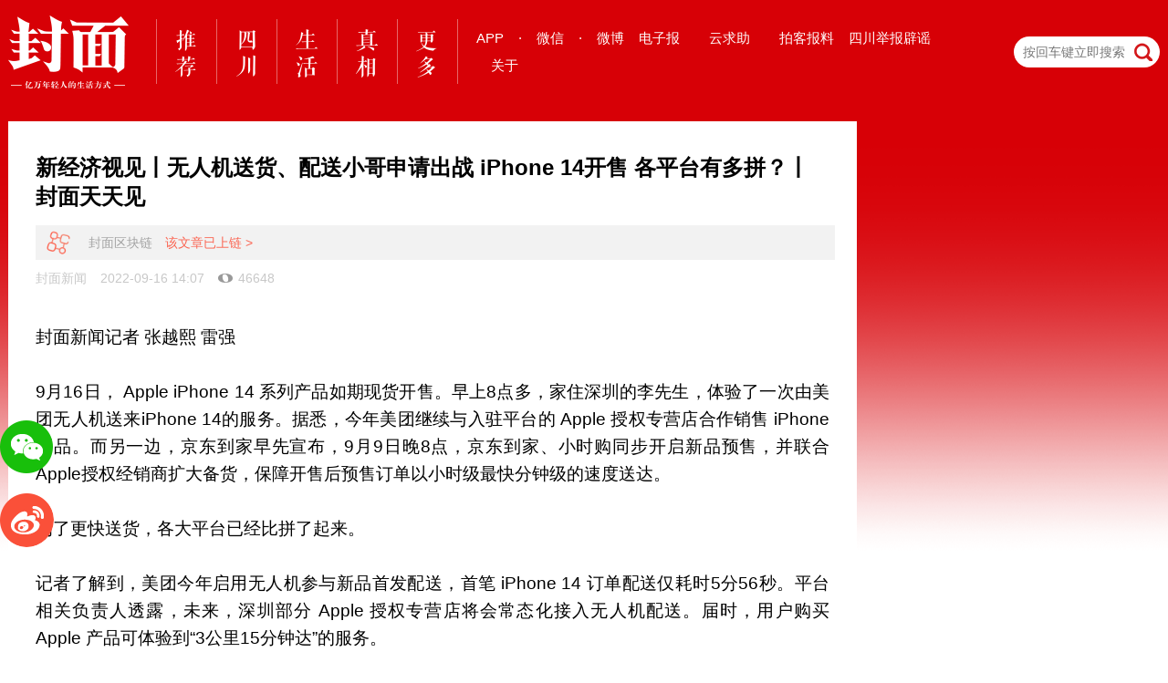

--- FILE ---
content_type: text/html;charset=UTF-8
request_url: https://www.thecover.cn/news/9720730
body_size: 6383
content:
<!DOCTYPE html>
<html lang="zh-Hans">
<head>
    <title>新经济视见丨无人机送货、配送小哥申请出战 iPhone 14开售 各平台有多拼？丨封面天天见 - 封面新闻</title>
    <meta charset="utf-8">
<meta http-equiv="X-UA-Compatible" content="IE=edge,chrome=1">
<meta name="description" content="封面新闻" />
<meta name="keywords" content="封面新闻" />
<link rel="alternate icon" type="image/png" href="">
<link rel="apple-touch-icon-precomposed" href="">
<meta name="apple-mobile-web-app-title" content="封面新闻">
<meta name="apple-mobile-web-app-capable" content="yes">
<meta name="apple-mobile-web-app-status-bar-style" content="black">
<meta name="viewport" content="width=device-width, initial-scale=1, maximum-scale=1, user-scalable=no" />
<meta name="format-detection" content="telephone=no,address=no,email=no">
<meta property="wb:webmaster" content="584a0a29372ef013" />
<meta name="baidu-site-verification" content="g9B9WZ9ycV" />
<meta name="360-site-verification" content="2d33dbfec6dbdc78cc1dfb3f0f4dbf9e" />
<meta name="shenma-site-verification" content="6ea16df3d164597600c78ff55d969454_1476256750">
<script type="text/javascript" src="https://wapcdn.thecover.cn/web/20160622/modernizr-custom.js"></script>
<script type="text/javascript" src="https://dcdn.thecover.cn/fmio/cover-track-sdk.min.js"></script>
<link rel="stylesheet" type="text/css" href="https://wapcdn.thecover.cn/cdn/cover_pc/static/css/all-bfab327c5e.css">
<link rel="icon" type="image/png" href="https://wapcdn.thecover.cn/web/20161025/favicon.png">
<link rel="apple-touch-icon-precomposed" href="https://wapcdn.thecover.cn/web/20161025/favicon.png">
<script type="text/javascript">
    function imgOnError(element){
        element.src="https://imgcdn.thecover.cn/wap/2.0/img/default_news.png";
        element.onerror=null;
    }
</script>
</head>

<body class="pagetype-detail">
<div class="responsive-wrapper">
     <!--导航区域-->
<div class="header-wrapper">
    <div class="responsive-wrapper header-part">
        <div class="logo">
            	<a href="/"><img src="https://wapcdn.thecover.cn/cdn/cover_pc/static/img/2x/logo.png"> </a>
        </div>
        <header>
            <nav>
                <ul class="top-nav">
                    <li class="channel-nav-li">
                        <a href="/" data-name="tj" name="/">
                            <img src="https://wapcdn.thecover.cn/cdn/cover_pc/static/img/2x/tj.png">
                        </a>
                    </li>
                    <li class="channel-nav-li">
                        <a href="/channel_3560" class="sc" data-name="sc" name="/channel_3560">
                            <img src="https://wapcdn.thecover.cn/cdn/cover_pc/static/img/2x/sc.png">
                        </a>
                    </li>
                    <li class="channel-nav-li">
                        <a href="/channel_4095" class="sh" data-name="sh" name="/">
                            <img src="https://wapcdn.thecover.cn/cdn/cover_pc/static/img/2x/sh.png">
                        </a>
                    </li>
                    <li class="channel-nav-li">
                        <a href="/channel_3909" class="zx" data-name="zx" name="/">
                            <img src="https://wapcdn.thecover.cn/cdn/cover_pc/static/img/2x/zx.png">
                        </a>
                    </li>
                    <li class="channel-nav-li channel-nav-more">
                        <div data-name="m" class="more-div">
                            <img src="https://wapcdn.thecover.cn/cdn/cover_pc/static/img/2x/m.png" />
                                                        <div class="more-flag">
                                <div class="triangle-border-up"></div>
                                <div class="more-wrapper" style="max-width: 800px">
                                                                                                                                                                                                                                                                                                                                                                                                                                                                                                                                                                                                                                                                            <a href="/channel_11">云招考</a>
                                                                                                                                                                                                                                                                                                                                                                                                                                                                                                                                                                                                                                                                                                                                                                                                                                                                                                                                                                                                                                                                                                                                                                                                                                                                                                                                                                                                                                                                                                                                                                                                                                                                                                                                                                                                                                                                                                                                                                                                                                                                                                                                                                                                                                                                                                                                                                                                                                                                                                                                                                                                                                                                                                                                                                                                                                                                                                                                                                                                                                                                                                                                                                                                                                                                                                                                                                                                                                                                                                                                                                                                                                                                                                                                                                                                                                                                                                                                                                                                                                                                                                                                                                                                                                                                                                                                        <a href="/channel_4092">热点精选</a>
                                                                                                                                                                                                                                                                                                                                                                                                                                                                                                                                                                                                        <a href="/channel_1">国内</a>
                                                                                                                                                                                                                                                                                                                                                                <a href="/channel_3689">体育</a>
                                                                                                                                                                                                                                                                                                                                                                <a href="/channel_3686">国际</a>
                                                                                                                                                                                                                                                                                                                                                                                                                                                                                    <a href="/channel_4">新经济</a>
                                                                                                                                                                                                                                                                                                                                                                <a href="/channel_3898">教育</a>
                                                                                                                                                                                                                                                                                                                                                                <a href="/channel_12">文娱</a>
                                                                                                                                                                                                                                                                                                                                                                <a href="/channel_3904">法治</a>
                                                                                                                                                                                                                                                                                                                                                                <a href="/channel_4090">封面视频</a>
                                                                                                                                                                                                                                                                                                                            </div>
                            </div>
                                                    </div>
                    </li>
                </ul>
            </nav>
        </header>
         <div class="interacting-1200 interacting">
            <div class="holding with-hover app-download no-padding">
                <span>APP</span>
                <div class="pop-up twoDownload">
                    <div class="fmLeft">
                        <p>下载封面客户端</p> <img class="qr" src="https://wapcdn.thecover.cn/web/20161025/Download_APP.png" alt="">
                        <div class="btns">
                            <a href="https://itunes.apple.com/cn/app/id1028293650" data-stat-click="ios" target="_blank"> <i class="headericon-apple"></i> App Store </a>
                            <a href="http://a.app.qq.com/o/simple.jsp?pkgname=cn.thecover.www.covermedia" data-stat-click="android"  target="_blank"> <i class="headericon-android"></i> Android </a>
                        </div>
                    </div>
                    <div class="fmLeft">
                        <p>下载C视频客户端</p> <img class="qr" src="https://wapcdn.thecover.cn/cdn/web/c-download.png" alt="">
                        <div class="btns">
                            <a href="https://itunes.apple.com/cn/app/id1500532156" data-stat-click="ios" target="_blank"> <i class="headericon-apple"></i> App Store </a>
                            <a href="https://30s-wap.thecover.cn/downloadApp.html" data-stat-click="android"  target="_blank"> <i class="headericon-android"></i> Android </a>
                        </div>
                    </div><div class="fmLeft">
                    <p>下载封底客户端</p> <img class="qr" src="https://wapcdn.thecover.cn/cdn/cover_pc/static/img/2x/fd-download.png" alt="">
                    <div class="btns">
                        <a href="https://itunes.apple.com/cn/app/id1494827641" data-stat-click="ios" target="_blank"> <i class="headericon-apple"></i> App Store </a>
                        <a href="https://fd-wap.thecover.cn/downloadApp.html" data-stat-click="android"  target="_blank"> <i class="headericon-android"></i> Android </a>
                    </div>
                </div>
                </div>
            </div>
            <div class="holding split-spot">
                ·
            </div>
             <div class="holding with-hover wechat-logo no-padding">
                 <span>微信</span>
                <div class="pop-up">
                    <p>关注封面公众号</p> <img class="qr" src="https://wapcdn.thecover.cn/web/20161025/qr_gongzhonghao.jpg" alt="">
                </div>
            </div>
            <div class="holding split-spot">
                ·
            </div>
             <div class="holding with-hover weibo-logo no-padding">
                <a href="https://weibo.com/hxdsb" target="_blank">微博</a>
            </div>

             <div class="holding">
                 <a href="http://e.thecover.cn" target="_blank">电子报</a>
             </div>
             <div class="holding">
                <a href="/cloudHelp" target="_blank" id="yunqiuzhu">云求助</a>
            </div>
             <div class="holding">
                 <a href="/aboutUs_write_us#write_us" target="_blank" id="baoliao">拍客报料</a>
             </div>
            <div class="holding">
                 <a href="https://scpiyao.org.cn/" target="_blank">四川举报辟谣</a>
             </div>
             <div class="holding">
                 <a href="/aboutUs_about#about" target="_blank">关于</a>
             </div>       
          </div>
        	<form class="search-form" action="/search" role="" autocomplete="off">
            	<input class="search-field" name="q" placeholder="按回车键立即搜索" type="text">
            	<span class="search-icon"></span>
                <input type="hidden" name="pageindex" value="1"/>
            </form>

    </div>
</div>
</div>
<div class="responsive-wrapper content-wrapper">
    <article class="main-article">
        <header>
            <h1>新经济视见丨无人机送货、配送小哥申请出战 iPhone 14开售 各平台有多拼？丨封面天天见</h1>
                            <p class="blockChain_news">
                    <img src="https://wapcdn.thecover.cn/cdn/cover_pc/static/img/2x/blockChainIcon@2x.png" alt="">
                    <span>封面区块链</span>
                    <a href=https://m.thecover.cn/certificate.html?id=9720730>该文章已上链 ></a>
                </p>
                        <p class="props-of-title">
                					<a href="javascript:void(0);">
						<span>封面新闻</span>
					</a>
				                <span>2022-09-16 14:07</span>
                                <span class="read-count">46648</span>
            </p>
        </header>
                    <section class="article-content">
                                <p class="formatted" style="text-align:justify;line-height:1.875rem;margin-bottom:1.875rem;font-size:1.1875rem">封面新闻记者 张越熙 雷强</p><p class="formatted" style="text-align:justify;line-height:1.875rem;margin-bottom:1.875rem;font-size:1.1875rem">9月16日， Apple iPhone 14 系列产品如期现货开售。早上8点多，家住深圳的李先生，体验了一次由美团无人机送来iPhone 14的服务。据悉，今年美团继续与入驻平台的 Apple 授权专营店合作销售 iPhone 新品。而另一边，京东到家早先宣布，9月9日晚8点，京东到家、小时购同步开启新品预售，并联合Apple授权经销商扩大备货，保障开售后预售订单以小时级最快分钟级的速度送达。</p><p class="formatted" style="text-align:justify;line-height:1.875rem;margin-bottom:1.875rem;font-size:1.1875rem">为了更快送货，各大平台已经比拼了起来。</p><p class="formatted" style="text-align:justify;line-height:1.875rem;margin-bottom:1.875rem;font-size:1.1875rem">记者了解到，美团今年启用无人机参与新品首发配送，首笔 iPhone 14 订单配送仅耗时5分56秒。平台相关负责人透露，未来，深圳部分 Apple 授权专营店将会常态化接入无人机配送。届时，用户购买 Apple 产品可体验到“3公里15分钟达”的服务。</p><p class="formatted" style="text-align:center;line-height:1.875rem;margin-bottom:1.875rem;font-size:1.1875rem"><img src="https://imgcdn.thecover.cn/fcapp_b9491bbe-b69a-4454-8309-2ec4281a544a_1663304523525?imageMogr2/auto-orient/thumbnail/1080x>/strip/quality/95/ignore-error/1|imageslim"/></p><p class="formatted img-desc" style="text-align: center; line-height: 1.875rem; margin-bottom: 1.875rem; font-size: 1.1875rem;"><span style="font-size: 1rem; color: rgb(127, 127, 127);"><strong>▲用户收到无人机配送的 iPhone 14</strong></span></p><p class="formatted" style="text-align:justify;line-height:1.875rem;margin-bottom:1.875rem;font-size:1.1875rem">近年来，随着即时零售的兴起，用户即时消费习惯养成，“外卖买一切”成为越来越多用户的新选择，买手机也不例外。数据显示，今年1月到8月，美团上的 Apple 商品销量同比增长437%，iPhone 销量同比增长850%。</p><p class="formatted" style="text-align:justify;line-height:1.875rem;margin-bottom:1.875rem;font-size:1.1875rem">与此同时，美团无人机已在深圳常态化配送餐食、茶饮、咖啡等品类近两年时间。今年 iPhone14 系列产品首发时平台首次启用无人机参与配送，而此次参与配送的航线是其落地的11条常态化试运营航线之一。相关负责人表示，无人机的价值是运力补充，目前常态化试运营航线已接入平台配送网络，订单会通过混合派单的形式，实现无人机与骑手协同。</p><p class="formatted" style="text-align:center;line-height:1.875rem;margin-bottom:1.875rem;font-size:1.1875rem"><img src="https://imgcdn.thecover.cn/fcapp_4ac0e3fd-3cf7-413d-bff1-c2a89678c95d_1663304523522?imageMogr2/auto-orient/thumbnail/1080x>/strip/quality/95/ignore-error/1|imageslim"/></p><p class="formatted img-desc" style="text-align: center; line-height: 1.875rem; margin-bottom: 1.875rem; font-size: 1.1875rem;"><span style="font-size: 1rem; color: rgb(127, 127, 127);"><strong>▲无人机正在配送 iPhone 14 </strong></span></p><p class="formatted" style="text-align:justify;line-height:1.875rem;margin-bottom:1.875rem;font-size:1.1875rem">而京东到家则是成为了目前唯一获得Apple品牌预售资格的即时零售平台。“获得预售资格，也体现出即时零售渠道越来越获得品牌和商家的认可。”京东到家3C家电业务部总经理牟广森表示。</p><p class="formatted" style="text-align:justify;line-height:1.875rem;margin-bottom:1.875rem;font-size:1.1875rem">记者了解到，用户预先付款订购iPhone 14系列新机，9月16日早8点正式开售后，手机将会从距离消费者最近的Apple授权专营店发出，由达达快送骑士送到消费者手中，实现小时级最快分钟级送达。</p><p class="formatted" style="text-align:justify;line-height:1.875rem;margin-bottom:1.875rem;font-size:1.1875rem">截至目前，全国已有超2600家Apple授权专营店上线京东到家、小时购，覆盖超1700个县区市，门店数较2020年同期增长了4倍。</p><p class="formatted" style="text-align: justify; line-height: 1.875rem; margin-bottom: 1.875rem; font-size: 1.1875rem;">据埃森哲发布的《聚焦中国95后消费群体》报告显示，95后“年轻一代”更加注重配送速度，超过50%的95后消费者希望能当天到货，有7%的95后希望能在两小时内收到货。即时性消费需求已全面崛起，带来广阔市场空间，即时零售进入高速发展期，并向着数码3C、美妆、母婴等更多品类渗透。</p>
                        </section>
        
        <!-- 事件 -->
        
        <!-- v7.3 搜索关键词触发的图片展示 -->
        
        <!--评论区-->
        <section class="comments">
            <h3>
                <span>评论</span>
                <span class="comments-count">0</span>
            </h3>
                          	 <ul class="comments-list">
            	 	<li><p class="body" align="center" style="font-size: 18px; ">还没有添加任何评论，快去APP中抢沙发吧!</p></li>
            	 </ul>
                                        <div class="btn-comment">
                    我要评论
                </div>
                        </section>


    </article>
        </div>
	<!--固定位置提示按钮-->
<!--固定位置提示按钮-->
<div id="share_icons" class="share-icons hidden">
    <div id="share_to_wechat" class="share-to-wechat"></div>
    <div id="share_to_weibo" class="share-to-weibo"><a href="http://service.weibo.com/share/share.php?url=http://www.thecover.cn/news/9720730&title=新经济视见丨无人机送货、配送小哥申请出战 iPhone 14开售 各平台有多拼？丨封面天天见&appkey=3150526008&pic=$share_img&searchPic=true"  target="_blank"></a></div>
    <div class="panel-weixin" id="qrCode" data-src="https://m.thecover.cn/news_details.html?from=web&eid=YWi3UpPutxI=">
            <h6>打开微信“扫一扫”，打开网页后点击屏幕右上角分享按钮</h6>
        </div>
</div>
<!--全屏覆盖层-->
<div id="cover_layer">
	<div class="qr-container">
	    <div id="btn_close_cover_layer">
	    </div>
	    <img src="https://wapcdn.thecover.cn/web/20161025/Download_APP.png">
	    <p>去APP中参与热议吧</p>
	 </div>
</div>
    <!--不hidden的footer-->
<!--页脚开始-->
<div id="footer_flag"></div>
<footer id="footer">
    <div class="footer-logo-wrapper">
        <div class="footer-logo-top">
            <span>友情链接</span>
        </div>
        <ul class="footer-logo">
            <li><a target="_blank" href="https://www.sc.gov.cn/">四川省人民政府</a></li>
            <li><a target="_blank" href="http://www.people.com.cn/">人民网</a></li>
            <li><a target="_blank" href="https://www.hubpd.com/">全国党媒</a></li>
            <li><a target="_blank" href="http://www.xinhuanet.com/">新华网</a></li>
            <li><a target="_blank" href="http://www.china.com.cn/">中国网</a></li>
            <li><a target="_blank" href="http://www.cctv.com/">央视网</a></li>
            <li><a target="_blank" href="http://www.cri.cn/">国际在线</a></li>
            <li><a target="_blank" href="http://www.chinanews.com/">中国新闻网</a></li>
            <li><a target="_blank" href="http://www.youth.cn/">中国青年网</a></li>
            <li><a target="_blank" href="http://www.ce.cn/">中国经济网</a></li>
            <li><a target="_blank" href="http://www.ifeng.com/">凤凰网</a></li>
            <li><a target="_blank" href="http://news.uc.cn/">UC头条</a></li>
            <li><a target="_blank" href="http://www.qq.com/">腾讯</a></li>
            <li><a target="_blank" href="http://so.sina.cn/palmnews/?id=268">新浪新闻客户端</a></li>
            <li><a target="_blank" href="http://news.sina.com.cn/">新浪新闻</a></li>
            <li><a target="_blank" href="http://www.163.com/">网易新闻</a></li>
            <li><a target="_blank" href="http://www.hexun.com/">和讯网</a></li>
            <li><a target="_blank" href="http://www.iqilu.com/">齐鲁网</a></li>
            <li><a target="_blank" href="http://www.rednet.cn/index.html">红网</a></li>
            <li><a target="_blank" href="http://www.eastday.com/">东方网</a></li>
            <li><a target="_blank" href="http://www.qianlong.com/">千龙网</a></li>
            <li><a target="_blank" href="http://www.cjn.cn/">长江网</a></li>
            <li><a target="_blank" href="http://www.cqnews.net/">华龙网</a></li>
            <li><a target="_blank" href="www.cyol.com">中青在线</a></li>
            <li><a target="_blank" href="http://www.mshishang.com/">中国时尚网</a></li>
            <li><a target="_blank" href="https://yun.thecover.cn">智媒云</a></li>
        </ul>
    </div>

    <div class="footer-about footer-else">
        <a target="_blank" href="/aboutUs_about#about">关于我们</a><div class="aline"></div>
        <a target="_blank" href="/aboutUs_contact#contact">联系我们</a><div class="aline"></div>
        <a target="_blank" href="/aboutUs_copyright#copyright">版权声明</a><div class="aline"></div>
        <a target="_blank" href="/aboutUs_write_us#write_us">我要爆料</a><div class="aline"></div>
        <a target="_blank" href="mailto:biz@thecover.cn">咨询邮箱：biz@thecover.cn</a><div class="aline"></div>
        <a target="_blank" href="http://www.thecover.cn/news/4372186">网站自律管理承诺书</a>
    </div>
    <div class="footer-about ">
        互联网新闻信息服务许可证：51120170004 <div class="aline"></div>
        增值电信业务经营许可证：川B2-20220189 <div class="aline"></div>
        广播电视节目制作经营许可证：川字第00393号
    </div>
    <div class="footer-about">
        网络文化经营许可证：川网文（2016）5791-190号<div class="aline"></div>
        <a target="_blank" href="http://www.beian.gov.cn/portal/registerSystemInfo?recordcode=51010402000435" style="text-decoration:none;">
            <img src="https://wapcdn.thecover.cn/web/20170913/police_record.png" style="width: auto;" />
            <span>川公网安备 51010402000435号
        </a><div class="aline"></div>
        <a target="_blank" href="https://beian.miit.gov.cn">蜀ICP备15028104号-1</a><div class="aline"></div>
        <span>© CopyRight 2025, thecover.cn, Inc.All Rights Reserved</span>
    </div>
    <div class="jb-wrapper">
        <a target="_blank" href="http://www.12377.cn/">
            <img src="https://wapcdn.thecover.cn/web/20170606/img/jb1.jpg">
        </a>
        <a target="_blank" href="http://www.12377.cn/node_548446.htm">
            <img src="https://wapcdn.thecover.cn/web/20170606/img/jb2.jpg">
        </a>
        <a target="_blank" href="http://www.scjb.gov.cn/">
            <img src="https://wapcdn.thecover.cn/web/20170606/img/jb3.jpg">
        </a>
        <a target="_blank" href="https://www.12377.cn/">
            <img src="https://wapcdn.thecover.cn/cdn/web/20200514/bottom4.jpg">
        </a>
        <a target="_blank" href="https://activity.thepage.cn/apply/#/?id=62875f0d5e47b10053a1d218">
            <img src="https://wapcdn.thecover.cn/cdn/web/20220524/bottom5.jpg">
        </a>
        <a target="_blank" href="https://activity.thepage.cn/apply/#/?id=655ab2afaffca60048f8809c">
            <img src="https://wapcdn.thecover.cn/cdn/cover_pc/static/img/bottom6.jpg">
        </a>
    </div>
    <p>违法和不良信息举报、虚假新闻举报电话028—86969110</p>
</footer>
<!--页脚结束-->
    <script type="text/javascript" src="https://wapcdn.thecover.cn/cdn/cover_pc/plugins/js/jquery.min.js"></script>
    <script type="text/javascript" src="https://wapcdn.thecover.cn/cdn/cover_pc/plugins/js/packaged.min.js"></script>
    <script type="text/javascript" src="https://wapcdn.thecover.cn/cdn/cover_pc/plugins/js/swiper.min.js"></script>
    <script type="text/javascript" src="https://wapcdn.thecover.cn/cdn/cover_pc/plugins/js/jquery.dotdotdot.min.js"></script>
    <script type="text/javascript" src="https://wapcdn.thecover.cn/cdn/cover_pc/static/js/index-e5b482b4f0.js"></script>
    <script type="text/javascript" src="https://wapcdn.thecover.cn/cdn/cover_pc/plugins/js/qrcode.min.js">
<script type="text/javascript" src="https://hm.baidu.com/hm.js?12f5131445b8a8af25894ba83a896d9a"></script>
<script>
    var qrcodeEle = document.querySelector('#qrCode');
    new QRCode(qrcodeEle, {
        text: qrcodeEle.getAttribute('data-src'),
        width: 80,
        height: 80
    })
</script>

</body>
</html>


--- FILE ---
content_type: text/javascript
request_url: https://dcdn.thecover.cn/fmio/cover-track-sdk.min.js
body_size: 2461
content:
!function(r,a,e){var i,t,n,o;try{"object"!=typeof JSON&&(JSON={}),a.write('<script type="text/javascript" src="https://dcdn.thecover.cn/md5.js"><\/script>'),(o={applicationId:"covercn",prefix:"_web_"}).validateHost=(n=r.location.hostname,/^[a-zA-Z0-9][a-zA-Z0-9-]{1,61}[a-zA-Z0-9](?:\.[a-zA-Z]{2,})+$/.test(n)&&"www.thecover.cn"===n),o.loadScript=function(e,t){var n=a.createElement("script");n.type="text/javascript",n.readyState?n.onreadystatechange=function(){"loaded"!=n.readyState&&"complete"!=n.readyState||(n.onreadystatechange=null,t&&t())}:n.onload=function(){t&&t()},n.src=e,a.body.appendChild(n)},o.listen=function(e,t,n){e.addEventListener?e.addEventListener(t,n,!1):e.attachEvent&&e.attachEvent("on"+t,n)},o.isJson=function(e){if("string"!=typeof e)return!("object"!=typeof e||!e);try{var t=JSON.parse(e);return!("object"!=typeof t||!t)}catch(e){return!1}},o.xhr=function(){if("undefined"!=typeof XMLHttpRequest)return new XMLHttpRequest;if("undefined"==typeof ActiveXObject)throw new Error("No XHR object available.");if("string"!=typeof arguments.callee.activeXString){var e,t,n=["MSXML2.XMLHttp.6.0","MSXML2.XMLHttp.3.0","MSXML2.XMLHttp"];for(e=0,t=n.length;e<t;e++)try{new ActiveXObject(n[e]),arguments.callee.activeXString=n[e];break}catch(e){console.log(e)}}return new ActiveXObject(arguments.callee.activeXString)},o._addURLParam=function(e,t,n){return e+=-1==e.indexOf("?")?"?":"&",e+=encodeURIComponent(name)+"="+encodeURIComponent(n)},o._parseParamsStr=function(e){var t="";for(var n in e)e.hasOwnProperty(n)&&(t+="&"+encodeURIComponent(n)+"="+encodeURIComponent(e[n]));return t.slice(1)},o.ajax=function(e,t,n,a,r,o){var i=this._parseParamsStr(n),s=null;"get"===e&&n&&(t=this._addURLParam(t,i)),(s=this.xhr()).onreadystatechange=function(){var e=s.status,t=s.responseText;try{4==s.readyState&&(200<=s.status&&s.status<300||304==s.status?r&&r(t):o&&o(e))}catch(e){s.onreadystatechange=null,s.onload=null}},s.open(e,"https://yun.thecover.cn/fmio"+t,a||!0),"get"==e?s.send(null):(s.setRequestHeader("Content-type","application/json; charset=UTF-8"),s.send(JSON.stringify(n)))},o.getSID=function(){try{return sessionStorage.getItem(this.prefix+"did")}catch(e){}},o.setSID=function(e){try{var t="dis"+hex_md5(e);return sessionStorage.setItem(this.prefix+"did",t),t}catch(e){}},o.getPerformanceTiming=function(){var e=r.performance;if(e){var t=e.timing,n={};return n.loadPage=(t.loadEventEnd-t.navigationStart)/1e3,n.domReady=t.domComplete-t.responseEnd,n.redirect=t.redirectEnd-t.redirectStart,n.lookupDomain=t.domainLookupEnd-t.domainLookupStart,n.ttfb=t.responseStart-t.navigationStart,n.request=t.responseEnd-t.requestStart,n.loadEvent=t.loadEventEnd-t.loadEventStart,n.appcache=t.domainLookupStart-t.fetchStart,n.unloadEvent=t.unloadEventEnd-t.unloadEventStart,n.connect=t.connectEnd-t.connectStart,n.loadTime=(t.domContentLoadedEventEnd-t.navigationStart)/1e3,n}console.log("Your browser does not support the performance interface")},o.getBrowserInfo=function(){var e=r.navigator.userAgent.toLowerCase(),t="default",n="1.0.0";return null!=e.match(/msie/)||e.match(/trident/),null!=e.match(/msie/)||null!=e.match(/trident/)?(t="IE",n=this._getIEVersion()):r.opera||0<e.indexOf("opr")?(t="Opera",n=this._getOperaVersion(e)):0<e.indexOf("ubrowser")?(t="UC",n=e.match(/ubrowser\/([\d.]+)/)[1]):0<e.indexOf("bidubrowser")?(t="Baidu",n=e.match(/bidubrowser\/([\d.]+)/)[1]):0<e.indexOf("metasr")||0<e.indexOf("se 2.x")?(t="Sougou",n=e.match(/metasr\/([\d.]+)/)[1]):0<e.indexOf("tencenttraveler")?(t="QQ",n=e.match(/tencenttraveler\/([\d.]+)/)[1]):0<e.indexOf("qqbrowser")?(t="QQ",n=e.match(/qqbrowser\/([\d.]+)/)[1]):0<e.indexOf("maxthon")?(t="Maxthon",n=e.match(/maxthon\/([\d.]+)/)[1]):0<e.indexOf("firefox")?(t="Firefox",n=e.match(/firefox\/([\d.]+)/)[1]):0<e.indexOf("edge")?(t="Edge",n=e.match(/edge\/([\d.]+)/)[1]):0<e.indexOf("chrome")?this._validate360("type","application/x360mmplugin")?t="360":(t="Chrome",n=e.match(/chrome\/([\d.]+)/)[1]):-1<e.indexOf("Safari")&&(t="Safari",n=e.match(/version\/([\d.]+)/)[1]),t+" "+n},o._getIEVersion=function(){var t=a.documentMode,e=r.navigator.userAgent.toLowerCase(),n=/(msie\s|trident.*rv:)([\w.]+)/.exec(e);try{return n[2]}catch(e){return t}},o._getOperaVersion=function(e){try{if(r.opera)return e.match(/opera.([\d.]+)/)[1];if(0<e.indexOf("opr"))return e.match(/opr\/([\d.]+)/)[1]}catch(e){return 0}},o._validate360=function(e,t){var n=r.navigator.mimeTypes;for(var a in n)if(n[a][e]==t)return!0;return!1},i=o;var s={appName:e.appName,appVersion:e.appVersion,ip:"",address:"",browserVersion:i.getBrowserInfo(),cpuClass:e.cpuClass,pagePath:r.location.href,pageRouter:r.location.pathname,pageTitle:a.title,domain:a.domain,host:r.location.hostname,referrer:a.referrer,screenWidth:r.screen.width,screenHeight:r.screen.height,loadTime:i.getPerformanceTiming(),language:(e.userLanguage||e.language).toLowerCase(),agent:(t=e.userAgent,{trident:-1<t.indexOf("Trident"),presto:-1<t.indexOf("Presto"),webKit:-1<t.indexOf("AppleWebKit"),gecko:-1<t.indexOf("Gecko")&&-1==t.indexOf("KHTML"),mobile:!!t.match(/AppleWebKit.*Mobile.*/),ios:!!t.match(/\(i[^;]+;( U;)? CPU.+Mac OS X/),android:-1<t.indexOf("Android")||-1<t.indexOf("Linux"),iPhone:-1<t.indexOf("iPhone"),iPad:-1<t.indexOf("iPad"),webApp:-1==t.indexOf("Safari"),weixin:-1<t.indexOf("MicroMessenger"),qq:" qq"==t.match(/\sQQ/i)})},c=function(){this.baseInfo=s,this.userId="",this.cookie="",this.init=function(e){e.baseInfo.loadTime=i.getPerformanceTiming(),e.cookie=i.getSID()||i.setSID(e.baseInfo.browserVersion)}};c.prototype={initLoad:function(){i.setSID(this.baseInfo.browserVersion),this.getIp()},getIp:function(){var n=this;i.ajax("get","/ip","",!0,function(e){var t=JSON.parse(e);n.baseInfo.ip=t.data.ip,n.baseInfo.address=t.data.address})},setUser:function(e,t,n,a){if(i.validateHost){var r=n&&i.isJson(n)?n:new Object({other:n});this.init(this),this.userId=e,i.ajax("post","/web/login",{applicationId:i.applicationId,userId:e,userName:t||"",properties:JSON.stringify(r||{})},!0,function(e){a&&a(e)})}},track:function(e,t,n,a){if(i.validateHost){var r=this,o=n&&i.isJson(n)?n:new Object({other:n});r.init(r),i.ajax("post","/web/receive",{userId:r.userId||"",eventId:e,eventKey:t,eventTime:(new Date).valueOf(),eventParam:o||{},applicationId:i.applicationId,distinctId:r.cookie,ip:r.baseInfo.ip,language:r.baseInfo.language,pageUrl:r.baseInfo.pageRouter,pageTitle:r.baseInfo.pageTitle,userAgent:r.baseInfo.browserVersion,address:r.baseInfo.address,loadTime:r.baseInfo.loadTime.loadTime,screenHigh:r.baseInfo.screenHeight,screenWide:r.baseInfo.screenWidth},!0,function(e){a&&a(e)})}}}}catch(e){if("object"==typeof console&&console.log)try{console.log(e)}catch(e){}}r.cio=new c,r.cio.initLoad(),i.listen(r,"load",function(){r.cio.track(0,"pageload",{refererUrl:a.referrer})})}(window,document,navigator);